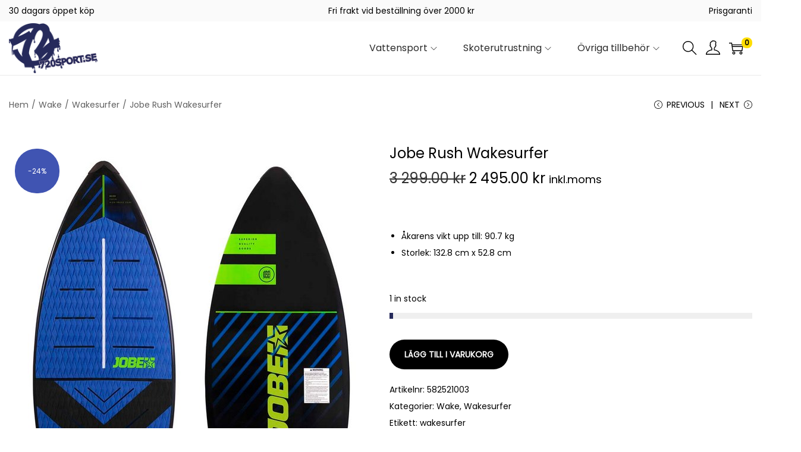

--- FILE ---
content_type: text/css
request_url: https://720sport.se/wp-content/uploads/elementor/css/post-88653.css?ver=1760585622
body_size: 265
content:
.elementor-kit-88653{--e-global-color-primary:#202020;--e-global-color-secondary:#FFFFFF;--e-global-color-text:#000000;--e-global-color-accent:#009908;--e-global-color-75c190c2:#262A5B;--e-global-color-2e27bf21:#54595F;--e-global-color-64eab98b:#7A7A7A;--e-global-color-3a983335:#61CE70;--e-global-color-22838469:#4054B2;--e-global-color-228815c9:#23A455;--e-global-color-14eebee8:#000;--e-global-color-66e960d3:#FFF;--e-global-color-7930796:#585C8A;--e-global-color-32ab59b:#586F8AC7;--e-global-color-d94d9e8:#69727D;--e-global-color-21284d3:#262A5B;--e-global-typography-primary-font-family:"Roboto";--e-global-typography-primary-font-weight:600;--e-global-typography-secondary-font-family:"Roboto Slab";--e-global-typography-secondary-font-weight:400;--e-global-typography-text-font-family:"Roboto";--e-global-typography-text-font-weight:400;--e-global-typography-accent-font-family:"Roboto";--e-global-typography-accent-font-weight:500;}.elementor-kit-88653 e-page-transition{background-color:#FFBC7D;}.elementor-kit-88653 h2{color:var( --e-global-color-primary );}.elementor-kit-88653 h6{color:var( --e-global-color-66e960d3 );}.elementor-section.elementor-section-boxed > .elementor-container{max-width:1400px;}.e-con{--container-max-width:1400px;}.elementor-widget:not(:last-child){margin-block-end:20px;}.elementor-element{--widgets-spacing:20px 20px;--widgets-spacing-row:20px;--widgets-spacing-column:20px;}{}h1.entry-title{display:var(--page-title-display);}@media(max-width:1024px){.elementor-section.elementor-section-boxed > .elementor-container{max-width:1024px;}.e-con{--container-max-width:1024px;}}@media(max-width:767px){.elementor-section.elementor-section-boxed > .elementor-container{max-width:767px;}.e-con{--container-max-width:767px;--container-default-padding-top:0px;--container-default-padding-right:0px;--container-default-padding-bottom:0px;--container-default-padding-left:0px;}}

--- FILE ---
content_type: text/javascript
request_url: https://720sport.se/wp-content/themes/woostify/assets/js/woocommerce/product-images.min.js?ver=2.4.4
body_size: 3290
content:
"use strict";if(void 0===e){var e={};e.carouselActionReady=[]}var galleries=document.querySelectorAll(".product-gallery");function woostifyStickySummary(e){if(woostify_woocommerce_general.enabled_sticky_product_summary){var t=!!e.classList.contains("has-product-thumbnails")&&e,i=!!document.body.classList.contains("has-gallery-list-layout")&&document.querySelector(".has-gallery-list-layout .product-summary");if(t&&i&&!(window.innerWidth<992)&&!(t.offsetHeight<=i.offsetHeight)){var r=new WSYSticky(".summary.entry-summary",{stickyContainer:".product-page-container",marginTop:parseInt(woostify_woocommerce_general.sticky_top_space),marginBottom:parseInt(woostify_woocommerce_general.sticky_bottom_space)});return jQuery("form.variations_form").on("found_variation",function(){r.update()}),r}}}function renderSlider(e,t){return!(!e||e.classList.contains("flickity-enabled"))&&!(e.querySelectorAll(t.cellSelector).length<2)&&new Flickity(e,t)}window.addEventListener("load",function(){galleries&&(galleries.forEach(function(e,t){woostifyStickySummary(e)}),setTimeout(function(){window.dispatchEvent(new Event("resize"))},200))});class WoostifyGallery{constructor(e,t){var i=this;return"string"==typeof e&&(e=document.querySelector(e)),i.el=e,i.mobileSlider={},i.imageCarousel={},i.thumbCarousel={},i.options=t,i.sliderOptions={...t.main},i.thumbOptions={...t.thumb},i.init(),i}init(){var e=this,t=e.el;e.productThumbnails=e.getProductThumbnails(),e.checkDragable(),e.noSliderLayout=t.classList.contains("column-style")||t.classList.contains("grid-style"),e.prevBtn=document.createElement("button"),e.nextBtn=document.createElement("button"),e.initSlider(),e.events()}initSlider(){var e=this;if(e.el,e.noSliderLayout)e.woostifyGalleryCarouselMobile();else{if(e.productThumbnails=e.getProductThumbnails(),!e.productThumbnails)return!1;e.sliderOptions.on={ready:function(){e.changeImageCarouselButtonIcon(),e.calculateVerticalSliderHeight()}},e.imageCarousel=e.renderSlider(e.sliderOptions.container,e.sliderOptions),e.galleryThumbnailCarousel()}"function"==typeof easyZoomHandle&&easyZoomHandle(),"function"==typeof initPhotoSwipe&&initPhotoSwipe(".product-images-container"),setTimeout(function(){window.dispatchEvent(new Event("resize"))},200)}renderSlider(e,t){return!!e&&(setTimeout(function(){if(e.classList.contains("flickity-enabled")){var i=e.querySelectorAll(".flickity-button");i&&0!=i.length&&(e.querySelectorAll(t.cellSelector).length<2?(e.querySelector(".flickity-button.previous").style.display="none",e.querySelector(".flickity-button.next").style.display="none"):(e.querySelector(".flickity-button.previous").style.display="block",e.querySelector(".flickity-button.next").style.display="block"))}},25),new Flickity(e,t))}createImages(e,t,i){var r='<figure class="image-item ez-zoom" itemprop="associatedMedia" itemscope itemtype="http://schema.org/ImageObject">';return r+="<a href="+e+" data-size="+i+' itemprop="contentUrl" data-elementor-open-lightbox="no">',r+="<img src="+t+' itemprop="thumbnail">',r+="</a>",r+="</figure>"}createThumbnails(e){var t='<div class="thumbnail-item">';return t+='<img src="'+e+'">',t+="</div>"}changeImageCarouselButtonIcon(){var e=this.el,t=e.querySelector(".flickity-button.next"),i=e.querySelector(".flickity-button.previous");t&&(t.innerHTML=this.options.next_icon),i&&(i.innerHTML=this.options.prev_icon)}woostifyGalleryCarouselMobile(){var e=this,t=e.el;(!(window.innerWidth>991)||t.classList.contains(".has-product-thumbnails"))&&(e.sliderOptions.on={ready:function(){e.changeImageCarouselButtonIcon()}},e.mobileSlider=new Flickity(t.querySelector(".product-images-container"),e.sliderOptions))}calculateVerticalSliderHeight(){var e=this,t=e.el;if(window.matchMedia("( min-width: 768px )").matches&&t.classList.contains("vertical-style")){var i=t.querySelector(".image-item img");e._setVerticalSliderHeight(i),e.waitImageLoad(i,t=>{e._setVerticalSliderHeight(t)}).then(e=>{}).catch(e=>{console.error("Error loading image",e)})}}_setVerticalSliderHeight(e){var t=e?e.offsetHeight:0,i=this.getProductThumbnails();t&&(i.style.maxHeight=t+"px")}isImageOk(e){return!!e.complete&&(void 0===e.naturalWidth||0!=e.naturalWidth)}async waitImageLoad_v2(e,t){var i=0,r=0;r=setInterval(function(){IsImageOk(e)&&i<20&&((e?e.offsetHeight:0)&&_setVerticalSliderHeight(e),clearInterval(r)),i++},200)}async waitImageLoad(e,t){return new Promise((i,r)=>{e.addEventListener("load",()=>{t(e),i(e)}),e.addEventListener("error",r)})}galleryThumbnailCarousel(){this.horizontalThumbnailCarousel()||this.verticalThumbnailCarousel()}verticalThumbnailCarousel(){var e=this,t=e.el,i=e.getProductThumbnails();if(i){var r=e.thumbOptions;window.matchMedia("( max-width: 767px )").matches?e.thumbCarousel=new Flickity(i,r):t.classList.contains("vertical-style")?(e.calculateVerticalSliderHeight(),e.verticalThumbnailSliderAction(e),e.addThumbButtons()):e.thumbCarousel=new Flickity(i,r)}}verticalThumbnailSliderAction(){var e=this.getProductThumbnails(),t=e.querySelectorAll(".thumbnail-item"),i=this.imageCarousel;t[0].classList.add("is-nav-selected"),t[0].classList.add("is-selected"),t.forEach(function(e,t){e.addEventListener("click",function(){i.select(t)})});var r=0<i.selectedIndex?t[i.selectedIndex].offsetHeight:t[0].offsetHeight,a=e.offsetHeight;i.on("change",function(){e.querySelectorAll(".thumbnail-item").forEach(function(e){e.classList.remove("is-nav-selected","is-selected")});var l=0<=i.selectedIndex?t[i.selectedIndex]:t[0];l.classList.add("is-nav-selected","is-selected");var s=l.offsetTop+e.scrollTop-(a+r)/2;e.scrollTo({top:s,behavior:"smooth"})})}addThumbButtons(){var e=this;e.el;var t=e.getProductThumbnails().parentElement;e.prevBtn.classList.add("thumb-btn","thumb-prev-btn","prev"),e.prevBtn.innerHTML=e.options.vertical_prev_icon,e.nextBtn.classList.add("thumb-btn","thumb-next-btn","next"),e.nextBtn.innerHTML=e.options.vertical_next_icon,t&&(t.appendChild(e.prevBtn),t.appendChild(e.nextBtn)),e.displayThumbButtons(),e.changeImageCarouselButtonEvents()}displayThumbButtons(){var e=this,t=e.getProductThumbnails(),i=t.querySelectorAll(".thumbnail-item"),r=0;i.length&&i.forEach(function(e){var t=e.offsetHeight;t+=parseInt(window.getComputedStyle(e).getPropertyValue("margin-top")),t+=parseInt(window.getComputedStyle(e).getPropertyValue("margin-bottom")),r+=t}),r>t.offsetHeight?(t.classList.add("has-buttons"),e.nextBtn.style.display="block",e.prevBtn.style.display="block"):(t.classList.remove("has-buttons"),e.nextBtn.style.display="none",e.prevBtn.style.display="none")}horizontalThumbnailCarousel(){var e=this,t=e.el,i=!1;if(e.productThumbnails=e.getProductThumbnails(),e.productThumbnails){var r=e.productThumbnails,a=e.thumbCarousel,l=e.thumbOptions;if(t.classList.contains("horizontal-style")||window.matchMedia("( max-width: 767px )").matches){var s=r.querySelectorAll(".thumbnail-item"),n=0;s.length&&s.forEach(function(e){var t=e.offsetWidth;t+=parseInt(window.getComputedStyle(e).getPropertyValue("margin-left")),t+=parseInt(window.getComputedStyle(e).getPropertyValue("margin-right")),n+=t}),n>=r.offsetWidth?(l.groupCells="60%",l.wrapAround=!0):(l.groupCells="3",l.wrapAround=!1),a&&a.slider&&a.destroy(),e.thumbCarousel=new Flickity(e.productThumbnails,l),i=!0}return i}}resetCarousel(){this.imageCarousel||this.imageCarousel.slider||imageCarousel.select(0),this.mobileSlider||this.mobileSlider.slider||mobileSlider.select(0)}updateGallery(e,t,i,r=!1){var a=this,l=a.el;if(!(!e.length||document.documentElement.classList.contains("quick-view-open"))){for(var s="",n="",o=a.imageCarousel||{},c=a.thumbCarousel||{},u=a.mobileSlider||{},d=0,h=e.length;d<h;d++)if(t){var m=e[d].full_src_w+"x"+e[d].full_src_h;s+=a.createImages(e[d].full_src,e[d].src,m),n+=e.length>1?a.createThumbnails(e[d].gallery_thumbnail_src):""}else if(i&&i==e[d][0].variation_id){if(1>=e[d].length-1){n="";for(var g=1,y=e[d].length;g<y;g++){var m=e[d][g].full_src_w+"x"+e[d][g].full_src_h;s+=a.createImages(e[d][g].full_src,e[d][g].src,m)}}else for(var g=1,y=e[d].length;g<y;g++){var m=e[d][g].full_src_w+"x"+e[d][g].full_src_h;s+=a.createImages(e[d][g].full_src,e[d][g].src,m),n+=e[d].length>1?a.createThumbnails(e[d][g].gallery_thumbnail_src):""}}o&&o.slider&&o.destroy(),c&&c.slider&&c.destroy(),u&&u.slider&&u.destroy();var p=l.querySelector(".product-images");if(s&&p&&(p.querySelector(".product-images-container").innerHTML=s),l.querySelector(".product-thumbnail-images")){if(""!==n){var f=l.querySelector(".product-thumbnail-images").querySelector(".product-thumbnail-images-container");f||(f=document.createElement("div")).classList.add("product-thumbnail-images-container"),f.classList.remove("flickity-enabled"),l.querySelector(".product-thumbnail-images").innerHTML="",l.querySelector(".product-thumbnail-images").appendChild(f).innerHTML=n,l.querySelector(".product-gallery")&&l.querySelector(".product-gallery").classList.add("has-product-thumbnails"),l.classList.contains("product-gallery")&&l.classList.add("has-product-thumbnails")}else l.querySelector(".product-thumbnail-images").innerHTML=""}var v=new Image;if(r){var b=l.querySelector(".product-thumbnail-images-container");if(!b)return;var S=b&&0!=b.length?p.querySelector(".image-item"):p.querySelector(".image-item.is-selected");S&&(v.onload=function(){let e=(!!S&&S.querySelector("img")).height;var t=["column-style","grid-style"].some(e=>l.classList.contains(e));null==p||t||(p.style.height=e+"px"),S.classList.add("image-loading"),setTimeout(()=>{S.classList.remove("image-loading"),a.initSlider()},50)},v.src=r)}else setTimeout(()=>{a.initSlider()},50)}}checkDragable(){window.matchMedia("( min-width: 768px )").matches&&this.el.classList.contains("vertical-style")&&(this.thumbOptions.draggable=!1)}getProductThumbnails(){var e=this,t=e.el;return"string"==typeof this.thumbOptions.asNavFor&&t.querySelector(e.thumbOptions.asNavFor)&&(e.thumbOptions.asNavFor=t.querySelector(e.thumbOptions.asNavFor)),"string"==typeof this.sliderOptions.container&&t.querySelector(e.sliderOptions.container)&&(e.sliderOptions.container=t.querySelector(e.sliderOptions.container)),"string"==typeof this.thumbOptions.container&&t.querySelector(e.thumbOptions.container)&&(e.thumbOptions.container=t.querySelector(e.thumbOptions.container)),"string"!=typeof this.thumbOptions.container&&this.thumbOptions.container}events(){var e=this;e.el,window.addEventListener("resize",function(){e.checkDragable()}),e.changeImageCarouselButtonEvents(),e.listenResetVariations(),e.listenFoundVariations()}changeImageCarouselButtonEvents(){var e=this,t=e.el.querySelectorAll(".thumb-btn");t.length&&t.forEach(function(t){t.addEventListener("click",function(){this.classList.contains("prev")?e.imageCarousel.previous():e.imageCarousel.next()})})}listenFoundVariations(){var e=this,t=e.el;e.listEvents=e.listEvents||{},!e.listEvents.found_variation&&(jQuery("form.variations_form").on("found_variation",function(i,r){if("undefined"!=typeof woostify_variation_gallery&&woostify_variation_gallery.length)e.updateGallery(woostify_variation_gallery,!1,r.variation_id);else if(r.variation_gallery_images){var a=t.querySelector(".product-thumbnail-images");if(r.variation_gallery_images.length>1||r.variation_gallery_images.length&&r.image&&r.variation_gallery_images[0].full_src!=r.image.full_src){var l=r.image.src;e.updateGallery(r.variation_gallery_images,!0,r.variation_id,l),a&&a.classList.add("variation-gallery")}else if("undefined"!=typeof woostify_default_gallery&&woostify_default_gallery.length){var s=[];r.image?(s.push(r.image),woostify_default_gallery.forEach(function(e,t,i){t&&s.push(e)},s)):s=woostify_default_gallery,e.updateGallery(e,s,!0),a&&a.classList.remove("variation-gallery")}}var n=e.thumbCarousel,o=e.imageCarousel;t.classList.contains("horizontal-style")&&(o&&o.slider&&o.select(0),n&&n.slider&&n.select(0))}),e.listEvents.found_variation=1)}listenResetVariations(){var e=this,t=e.el;e.listEvents=e.listEvents||{},!e.listEvents.reset_variations&&(jQuery(".reset_variations").on("click",function(){"undefined"!=typeof woostify_default_gallery&&woostify_default_gallery.length&&(e.updateGallery(woostify_default_gallery,!0),t.querySelector(".product-thumbnail-images")&&t.querySelector(".product-thumbnail-images").classList.remove("variation-gallery")),e.resetCarousel(),setTimeout(function(){window.dispatchEvent(new Event("resize"))},200),(document.body.classList.contains("elementor-editor-active")||document.body.classList.contains("elementor-editor-preview"))&&!t.querySelector(".product-thumbnail-images-container")&&t.querySelector(".product-gallery").classList.remove("has-product-thumbnails")}),e.listEvents.reset_variations=!0)}}function setHeightProductImages(){var e=document.querySelector(".product-gallery");if(e){if(!["column-style","grid-style"].some(t=>e.classList.contains(t))){var t=e.querySelector(".product-images");if(t&&0!=t.length){let i=t.offsetWidth;t.style.height=i+"px";var r=t.querySelector(".image-item"),a=t.querySelector(".image-item.is-selected");if(0!=r.length){var l=r.querySelector("img"),s=l.getAttribute("src");if(a){let n=a.querySelector("img").height;t.style.height=n+"px"}else{var o=new Image;s&&(o.onload=function(){let e=l.height;t.style.height=e+"px"}),o.scr=s}}}}}}window.addEventListener("resize",function(){jQuery("body").hasClass("has-variation-swatches")&&setHeightProductImages()});var woostifyGalleries=[];document.addEventListener("DOMContentLoaded",function(){!e.productImagesReady&&(galleries.forEach(function(e,t){var i=new WoostifyGallery(e,woostify_product_images_slider_options);woostifyGalleries.push(i)}),"function"==typeof onElementorLoaded&&onElementorLoaded(function(){window.elementorFrontend.hooks.addAction("frontend/element_ready/global",function(){setTimeout(function(){document.querySelectorAll(".product-gallery").forEach(function(e,t){renderSlider(e.querySelector(woostify_product_images_slider_options.main.container),woostify_product_images_slider_options)})},200)})}),e.productImagesReady=1)});